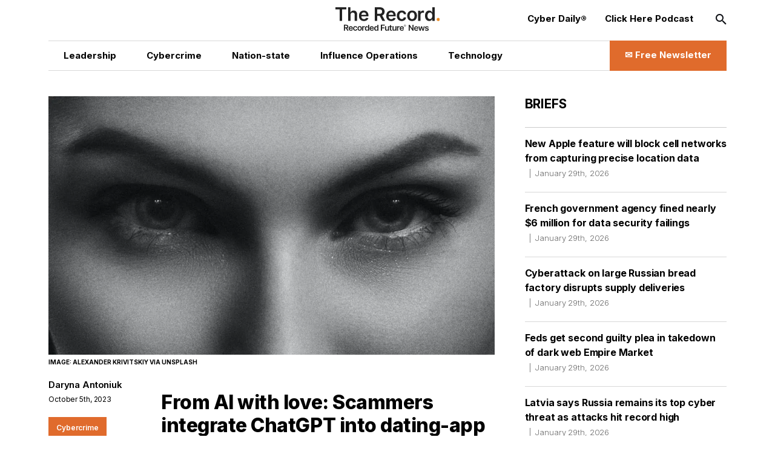

--- FILE ---
content_type: text/html; charset=utf-8
request_url: https://therecord.media/lovegpt-romance-scam-tool-uses-chatgpt?ref=news.risky.biz
body_size: 14162
content:
<!DOCTYPE html><html lang="en"><head><meta charSet="utf-8"/><meta name="viewport" content="width=device-width"/><title>From AI with love: Scammers integrate ChatGPT into dating-app tool | The Record from Recorded Future News</title><meta property="og:title" content="From AI with love: Scammers integrate ChatGPT into dating-app tool"/><meta property="og:type" content="website"/><meta property="og:description" content="Dubbed LoveGPT by researchers at Avast, the tool can get around dating apps&#x27; security measures, send likes, read replies from potential matches and create believable profiles."/><meta name="description" content="Dubbed LoveGPT by researchers at Avast, the tool can get around dating apps&#x27; security measures, send likes, read replies from potential matches and create believable profiles."/><meta property="og:image" content="https://cms.therecord.media/uploads/format_webp/alexander_krivitskiy_N_Is_Q_Jv2jyw0_unsplash_f1c10eb199.jpg"/><meta name="twitter:title" content="From AI with love: Scammers integrate ChatGPT into dating-app tool"/><meta name="twitter:image" content="https://cms.therecord.media/uploads/format_webp/alexander_krivitskiy_N_Is_Q_Jv2jyw0_unsplash_f1c10eb199.jpg"/><meta name="twitter:description" content="Dubbed LoveGPT by researchers at Avast, the tool can get around dating apps&#x27; security measures, send likes, read replies from potential matches and create believable profiles."/><meta name="twitter:card" content="summary_large_image"/><link rel="alternate" hrefLang="x-default" href="https://therecord.media/lovegpt-romance-scam-tool-uses-chatgpt"/><link rel="icon" href="/favicon.ico"/><link rel="icon" sizes="16x16 32x32 64x64" href="/favicon.ico"/><link rel="icon" type="image/png" sizes="196x196" href="/favicon-192.png"/><link rel="icon" type="image/png" sizes="32x32" href="/favicon-32.png"/><link rel="icon" type="image/png" sizes="16x16" href="/favicon-16.png"/><link rel="apple-touch-icon" sizes="180x180" href="/favicon-180.png"/><script type="5f89ef96d678c66bb09f11f3-text/javascript">(function(w,d,s,l,i){w[l]=w[l]||[];w[l].push({'gtm.start':
              new Date().getTime(),event:'gtm.js'});var f=d.getElementsByTagName(s)[0],
              j=d.createElement(s),dl=l!='dataLayer'?'&l='+l:'';j.async=true;j.src=
              'https://www.googletagmanager.com/gtm.js?id='+i+dl;f.parentNode.insertBefore(j,f);
              })(window,document,'script','dataLayer','GTM-PVJ5W86');</script><script type="5f89ef96d678c66bb09f11f3-text/javascript">var _paq = window._paq = window._paq || [];
        /* tracker methods like "setCustomDimension" should be called before "trackPageView" */
        _paq.push(["setDocumentTitle", document.domain + "/" + document.title]);
        _paq.push(["setCookieDomain", "*.therecord.media"]);
        _paq.push(['trackPageView']);
        _paq.push(['enableLinkTracking']);
        (function() {
            var u="https://recordedfuture.matomo.cloud/";
            _paq.push(['setTrackerUrl', u+'matomo.php']);
            _paq.push(['setSiteId', '2']);
            var d=document, g=d.createElement('script'), s=d.getElementsByTagName('script')[0];
            g.type='text/javascript'; g.async=true; g.src='//cdn.matomo.cloud/recordedfuture.matomo.cloud/matomo.js'; s.parentNode.insertBefore(g,s);
        })();</script><script type="5f89ef96d678c66bb09f11f3-text/javascript">var _mtm = window._mtm = window._mtm || [];
        _mtm.push({'mtm.startTime': (new Date().getTime()), 'event': 'mtm.Start'});
        var d=document, g=d.createElement('script'), s=d.getElementsByTagName('script')[0];
        g.type='text/javascript'; g.async=true; g.src='https://cdn.matomo.cloud/recordedfuture.matomo.cloud/container_41sBJe2I.js'; s.parentNode.insertBefore(g,s);</script><link rel="preload" href="https://cms.therecord.media/uploads/The_Record_Centered_9b27d79125.svg" as="image" fetchpriority="high"/><link rel="preload" href="https://cms.therecord.media/uploads/format_webp/large_alexander_krivitskiy_N_Is_Q_Jv2jyw0_unsplash_f1c10eb199.jpg" as="image" fetchpriority="high"/><link rel="preload" href="https://cms.therecord.media/uploads/format_webp/2025_0514_Record_Ads_300x1050_1_0f2f11757e.png" as="image" fetchpriority="high"/><link rel="preload" href="https://cms.therecord.media/uploads/format_webp/2025_0514_Record_Ads_970x250_1_d144dbf901.png" as="image" fetchpriority="high"/><meta name="next-head-count" content="24"/><script type="application/ld+json">{"@context":"https://schema.org","@type":"Organization","name":"The Record","url":"https://therecord.media","logo":"https://cms.therecord.media/uploads/The_Record_Centered_9b27d79125.svg","sameAs":["https://x.com/TheRecord_Media","https://www.linkedin.com/company/the-record-by-recorded-future/","https://www.instagram.com/therecord_media/","https://mastodon.social/@therecord_media","https://bsky.app/profile/therecordmedia.bsky.social"]}</script><link rel="preload" href="/_next/static/media/e4af272ccee01ff0-s.p.woff2" as="font" type="font/woff2" crossorigin="anonymous" data-next-font="size-adjust"/><link rel="preload" href="/_next/static/css/111b31990a538b08.css" as="style"/><link rel="stylesheet" href="/_next/static/css/111b31990a538b08.css" data-n-g=""/><link rel="preload" href="/_next/static/css/ef46db3751d8e999.css" as="style"/><link rel="stylesheet" href="/_next/static/css/ef46db3751d8e999.css" data-n-p=""/><noscript data-n-css=""></noscript><script defer="" nomodule="" src="/_next/static/chunks/polyfills-42372ed130431b0a.js" type="5f89ef96d678c66bb09f11f3-text/javascript"></script><script src="/_next/static/chunks/webpack-6ef43a8d4a395f49.js" defer="" type="5f89ef96d678c66bb09f11f3-text/javascript"></script><script src="/_next/static/chunks/framework-64ad27b21261a9ce.js" defer="" type="5f89ef96d678c66bb09f11f3-text/javascript"></script><script src="/_next/static/chunks/main-be7cba59a887cc81.js" defer="" type="5f89ef96d678c66bb09f11f3-text/javascript"></script><script src="/_next/static/chunks/pages/_app-22497c4ea49eeae5.js" defer="" type="5f89ef96d678c66bb09f11f3-text/javascript"></script><script src="/_next/static/chunks/61-d5fc4e6ac9a5e0d2.js" defer="" type="5f89ef96d678c66bb09f11f3-text/javascript"></script><script src="/_next/static/chunks/432-a989985b2b7ae427.js" defer="" type="5f89ef96d678c66bb09f11f3-text/javascript"></script><script src="/_next/static/chunks/pages/%5B%5B...slug%5D%5D-c2fc749abcb5ab61.js" defer="" type="5f89ef96d678c66bb09f11f3-text/javascript"></script><script src="/_next/static/eKp-uUyWzEjmz8_kjkw5N/_buildManifest.js" defer="" type="5f89ef96d678c66bb09f11f3-text/javascript"></script><script src="/_next/static/eKp-uUyWzEjmz8_kjkw5N/_ssgManifest.js" defer="" type="5f89ef96d678c66bb09f11f3-text/javascript"></script></head><body><div id="__next"><div class=""><main class="__variable_e8ce0c font-sans"><section class="flex flex-col min-h-screen"><noscript><p><img alt="" src="https://recordedfuture.matomo.cloud/matomo.php?idsite=2&amp;rec=1" style="border:0"/></p></noscript><noscript><iframe height="0" src="https://www.googletagmanager.com/ns.html?id=GTM-PVJ5W86" style="display:none;visibility:hidden" title="Google Tag Manager" width="0"></iframe></noscript><header class="header z-30 bg-white"><div class="mx-auto px-5 md:px-8 lg:px-12 xl:px-20 2xl:px-40 max-w-layout w-full"><div class="flex flex-wrap items-center z-100"><div class="header__logo"><a href="/"><img alt="Cyber Security News  | The Record" fetchpriority="high" decoding="async" data-nimg="fill" style="position:absolute;height:100%;width:100%;left:0;top:0;right:0;bottom:0;object-fit:contain;color:transparent" src="https://cms.therecord.media/uploads/The_Record_Centered_9b27d79125.svg"/></a></div><button class="header__nav-btn lg:hidden" id="nav-btn-mobile" role="button" aria-label="Toggle navigation menu"><span class="text-orange text-lg icon-menu"></span></button><div class="header__menu "><ul class="header__nav header__nav--primary"><li class="hover:text-[#E06B2C] transition delay-150 duration-300 ease-in-out"><a href="/news/leadership"><span class="wysiwyg-parsed-content"><p>Leadership</p></span></a></li><li class="hover:text-[#E06B2C] transition delay-150 duration-300 ease-in-out"><a href="/news/cybercrime"><span class="wysiwyg-parsed-content"><p>Cybercrime</p></span></a></li><li class="hover:text-[#E06B2C] transition delay-150 duration-300 ease-in-out"><a href="/news/nation-state"><span class="wysiwyg-parsed-content"><p>Nation-state</p></span></a></li><li class="hover:text-[#E06B2C] transition delay-150 duration-300 ease-in-out"><a href="/news/influence-operations"><span class="wysiwyg-parsed-content"><p class="paragraph"> Influence Operations </p></span></a></li><li class="hover:text-[#E06B2C] transition delay-150 duration-300 ease-in-out"><a href="/news/technology"><span class="wysiwyg-parsed-content"><p>Technology</p></span></a></li></ul><ul class="header__nav header__nav--secondary"><li><a href="https://therecord.media/subscribe"><span class="wysiwyg-parsed-content"><p>Cyber Daily®</p></span></a></li><li><a href="/podcast"><span class="wysiwyg-parsed-content"><p>Click Here Podcast</p></span></a></li></ul><div class="header__search lg:hidden"><div class="search-bar search-bar--header"><form><span class="text-black text-sm icon-search"></span><input name="s" placeholder="Search…" type="text" value=""/><button type="submit">Go</button></form></div></div><div class="lg:hidden header__newsletter"><button class="flex items-center"><svg class="inline-block mr-[5px]" width="27px" height="27px" viewBox="0 0 24 24" fill="none" xmlns="http://www.w3.org/2000/svg"><path fill-rule="evenodd" clip-rule="evenodd" d="M3.75 5.25L3 6V18L3.75 18.75H20.25L21 18V6L20.25 5.25H3.75ZM4.5 7.6955V17.25H19.5V7.69525L11.9999 14.5136L4.5 7.6955ZM18.3099 6.75H5.68986L11.9999 12.4864L18.3099 6.75Z" fill="#000000"></path></svg>Subscribe to The Record</button></div><button class="hidden lg:block header__search-btn " id="search-btn" role="button" aria-label="Open search input"><span class="text-black text-md icon-search"></span></button><a class="header__cta hidden lg:block !leading-[140%] hover:bg-black hover:border-black transition delay-150 duration-200 ease-in-out" href="/subscribe"><span class="text-[16px] font-bold flex items-center justify-center"><span class="wysiwyg-parsed-content"><p>✉️ Free Newsletter</p></span></span></a></div></div></div></header><div class="lg:flex flex-auto lg:justify-between mx-auto px-5 md:px-8 lg:px-12 xl:px-20 2xl:px-40 max-w-layout w-full"><main class="sidebar-page-main"><script type="application/ld+json">{"@context":"https://schema.org","@type":"Article","headline":"From AI with love: Scammers integrate ChatGPT into dating-app tool","author":{"@type":"Person","name":"Daryna Antoniuk"},"publisher":{"@type":"Organization","name":"The Record","logo":{"@type":"ImageObject","url":"https://cms.therecord.media/uploads/The_Record_Centered_9b27d79125.svg"}},"datePublished":"2023-10-05T20:04:22.700Z","dateModified":"2023-10-05T20:04:29.723Z","mainEntityOfPage":{"@type":"WebPage","@id":"https://therecord.media/lovegpt-romance-scam-tool-uses-chatgpt"},"image":"https://cms.therecord.media/uploads/alexander_krivitskiy_N_Is_Q_Jv2jyw0_unsplash_f1c10eb199.jpg"}</script><article class="article"><figure class="article__figure"><div class="article__img"><img alt="romance scam" fetchpriority="high" width="1085" height="630" decoding="async" data-nimg="1" style="color:transparent;object-fit:cover;object-position:center" src="https://cms.therecord.media/uploads/format_webp/large_alexander_krivitskiy_N_Is_Q_Jv2jyw0_unsplash_f1c10eb199.jpg"/></div><figcaption class="article__img-caption">Image: Alexander Krivitskiy via Unsplash</figcaption></figure><div class="article__main flex flex-wrap justify-between"><aside class="article__sidebar flex flex-wrap flex-col"><div><a class="article__editor" href="/author/daryna-antoniuk">Daryna Antoniuk<br/></a><span class="article__date padding-0 border-none border-l-0">October 5th, 2023</span></div></aside><div class="article__content"><h1>From AI with love: Scammers integrate ChatGPT into dating-app tool</h1><span class="wysiwyg-parsed-content"><p>A romance scam is using ChatGPT to create fake dating profiles and chat with people on Tinder, Bumble and over a dozen other dating apps, according to recent research.</p>
<p>The tool, dubbed LoveGPT by <a href="https://blog.avast.com/your-next-online-dating-match-might-actually-be-chatgpt" target="_blank" rel="noopener noreferrer">researchers at Avast</a>, can get around the dating apps&#x27; security measures, send likes, read replies from potential matches, and create believable profiles — from &quot;a passionate poet on Bumble to a travel enthusiast on Zoosk.&quot;</p>
<p>LoveGPT, which combines OpenAI’s ChatGPT with existing technology, is just one example of how generative artificial intelligence is used in scams. Cybercriminals also have <a href="https://therecord.media/ai-tool-generates-bec-fraud" target="_blank" rel="noopener noreferrer">made AI models</a> for creating fraudulent emails.</p>
<p>According to Avast&#x27;s research, versions of LoveGPT have been around more than a decade, but attackers only integrated ChatGPT a few months ago, around March 2023. The researchers say the tool appears to be linked to a Vietnam-based threat actor.</p>
<p>The main goal is to create fake profiles on several dating platforms, including Badoo, Bumble, Craigslist and Tinder, while scraping data from interactions with the platforms’ users, including their profile pictures, profile texts and dates of communication.</p>
<p>Tool operators store all collected data in three large databases. They most likely use the stolen information to create further fake accounts, according to Avast.</p>
<p>While setting up a fake profile on the platform, the tool tries to automate everything, like getting past CAPTCHA, verifying phone numbers and crafting fake email addresses, usernames, and passwords. If any of these automated steps fail, the tool has a built-in web browser that lets the operator handle them manually, Avast said.</p>
<p>The tool operators use ChatGPT to write new profile descriptions and other prompts for engaging with users on dating platforms.</p>
<p>The tool can check the dating platform&#x27;s inbox, respond to messages, ask for a phone number, write a first contact message, and have templated conversations.</p>
<p>To hide its malicious activity from dating apps, LoveGPT uses many anonymization tools, including AdsPower, FraudFox and Kameleo.</p>
<p>During its research, Avast found other tools with similar capabilities, possibly created by the same person who made LoveGPT. This shows that automation is becoming more common in this area, the researchers said.</p>
<p>“ChatGPT can be useful in streamlining the interactions to harvest further data from the victims than they would share otherwise.”</p></span><div class="social-share-icons"><ul><li><a target="_blank" rel="noreferrer" href="https://twitter.com/intent/tweet?text=From AI with love: Scammers integrate ChatGPT into dating-app tool%20%20@TheRecord_Media"><span class="text-white text-lg icon-twitter"></span></a></li><li><a target="_blank" rel="noreferrer" href="https://www.linkedin.com/shareArticle?mini=true&amp;url=&amp;title=From AI with love: Scammers integrate ChatGPT into dating-app tool"><span class="text-white text-lg icon-linkedin"></span></a></li><li><a data-href="" target="_blank" rel="noreferrer" href="https://www.facebook.com/sharer/sharer.php?u=&amp;amp;src=sdkpreparse"><span class="text-white text-lg icon-facebook"></span></a></li><li><a target="_blank" rel="noreferrer" href="https://www.reddit.com/submit?url="><span class="text-white text-lg icon-reddit"></span></a></li><li><a target="_blank" rel="noreferrer" href="https://news.ycombinator.com/submitlink?u=&amp;t=From AI with love: Scammers integrate ChatGPT into dating-app tool"><span class="text-white text-lg icon-hackernews"></span></a></li><li><a target="_blank" rel="noreferrer" href="https://bsky.app/intent/compose?text=From AI with love: Scammers integrate ChatGPT into dating-app tool "><span class="text-white text-lg icon-bluesky"></span></a></li></ul></div><div class="article__categories"><ul><li><a href="/news/cybercrime">Cybercrime</a></li><li><a href="/">News Briefs</a></li></ul></div><div class="article__adunit"><div class="mb-4">Get more insights with the <div>Recorded Future</div><div>Intelligence Cloud.</div></div><a class="underline" target="_blank" rel="noopener noreferrer" href="https://www.recordedfuture.com/platform?mtm_campaign=ad-unit-record">Learn more.</a></div><div class="mb-[20px] hidden xl:block"><div class="relative"><a href="https://www.recordedfuture.com/?utm_source=therecord&amp;utm_medium=ad" target="_blank" rel="noopener"><figure><img alt="Recorded Future" fetchpriority="high" width="1000" height="500" decoding="async" data-nimg="1" style="color:transparent" src="https://cms.therecord.media/uploads/format_webp/2025_0514_Record_Ads_300x1050_1_0f2f11757e.png"/></figure></a></div></div><div class="space-y-3 my-[40px]"><div class="relative"><a href="https://www.recordedfuture.com/?utm_source=therecord&amp;utm_medium=ad" target="_blank" rel="noopener"><figure><img alt="Recorded Future" fetchpriority="high" width="1000" height="500" decoding="async" data-nimg="1" style="color:transparent" src="https://cms.therecord.media/uploads/format_webp/2025_0514_Record_Ads_970x250_1_d144dbf901.png"/></figure></a></div></div><div class="article__tags"><span class="article__tags__title">Tags</span><ul><li><a href="/tag/romance-scams">romance scams</a></li><li><a href="/tag/chatgpt">ChatGPT</a></li><li><a href="/tag/artificial-intelligence">artificial intelligence (AI)</a></li></ul></div><div class="article__pagination mb-[5px]"><div class="article__controls lg:mb-2 justify-center space-x-5"></div><div class="article__posts"><div class="article__post mb-[20px] md:mb-0"><span>No previous article</span></div><div class="article__post"><span>No new articles</span></div></div></div><div class="group flex flex-wrap items-center space-y-2 p-5 md:space-x-6"><div class="relative mx-auto flex-none h-[170px] w-[170px]"><a href="/author/daryna-antoniuk"><img alt="Daryna Antoniuk" fetchpriority="auto" loading="lazy" width="384" height="384" decoding="async" data-nimg="1" class="rounded-full" style="color:transparent;object-fit:cover;height:100%" src="https://cms.therecord.media/uploads/format_webp/d887de47708acda42945a172d61c0ca2_38f4568326.png"/></a></div><div class="w-full md:flex-1"><figcaption class="space-y-3 text-center md:text-left"><a href="/author/daryna-antoniuk"><p class="page-heading-seven text-black">Daryna Antoniuk</p></a><div class="editor__bio"><span class="wysiwyg-parsed-content"><p>is a reporter for Recorded Future News based in Ukraine. She writes about cybersecurity startups, cyberattacks in Eastern Europe and the state of the cyberwar between Ukraine and Russia. She previously was a tech reporter for Forbes Ukraine. Her work has also been published at Sifted, The Kyiv Independent and The Kyiv Post.</p></span></div><div class="flex items-start"></div></figcaption></div></div></div></div></article></main><aside class="sidebar-page-aside"><div class="briefs__sidebar"><h2>Briefs</h2><ul class="briefs__list"><li class="hover:text-[#E06B2C] transition delay-150 duration-300 ease-in-out"><a href="/new-apple-feature-block-location-data-cell-networks">New Apple feature will block cell networks from capturing precise location data<span>January 29th, 2026</span></a></li><li class="hover:text-[#E06B2C] transition delay-150 duration-300 ease-in-out"><a href="/france-travail-fined-cnil">French government agency fined nearly $6 million for data security failings<span>January 29th, 2026</span></a></li><li class="hover:text-[#E06B2C] transition delay-150 duration-300 ease-in-out"><a href="/cyberattack-russian-bread-factory-supply-disruptions">Cyberattack on large Russian bread factory disrupts supply deliveries<span>January 29th, 2026</span></a></li><li class="hover:text-[#E06B2C] transition delay-150 duration-300 ease-in-out"><a href="/feds-second-guilty-plea">Feds get second guilty plea in takedown of dark web Empire Market<span>January 29th, 2026</span></a></li><li class="hover:text-[#E06B2C] transition delay-150 duration-300 ease-in-out"><a href="/latvia-says-russia-remains-top-cyber-threat-record-attacks">Latvia says Russia remains its top cyber threat as attacks hit record high<span>January 29th, 2026</span></a></li><li class="hover:text-[#E06B2C] transition delay-150 duration-300 ease-in-out"><a href="/teen-swatting-doxxing-suspects-arrested-hungary-romania">Teen swatting suspects arrested in Hungary and Romania<span>January 28th, 2026</span></a></li><li class="hover:text-[#E06B2C] transition delay-150 duration-300 ease-in-out"><a href="/poland-electrical-grid-cyberattack-30-facilities-affected">Cyberattack on Poland’s power grid hit around 30 facilities, new report says<span>January 28th, 2026</span></a></li><li class="hover:text-[#E06B2C] transition delay-150 duration-300 ease-in-out"><a href="/whatsapp-spyware-anti-lockdown">WhatsApp unveils anti-spyware ‘lockdown’ feature<span>January 27th, 2026</span></a></li><li class="hover:text-[#E06B2C] transition delay-150 duration-300 ease-in-out"><a href="/nike-probes-alleged-cyber-incident">Nike probes potential cyber incident after hackers claim data leak<span>January 27th, 2026</span></a></li></ul></div><section class="my-10 lg:my-12 first-of-type:mt-0"><div class="mb-8"><a href="https://www.recordedfuture.com/research/purplebravos-targeting-it-software-supply-chain" target="_blank" rel="noreferrer"><h2 class="featured-article-sidebar-block__title">PurpleBravo’s Targeting of the IT Software Supply Chain</h2><figure><div class="featured-article-sidebar-block__image"><img alt="PurpleBravo’s Targeting of the IT Software Supply Chain" loading="lazy" decoding="async" data-nimg="fill" style="position:absolute;height:100%;width:100%;left:0;top:0;right:0;bottom:0;object-fit:cover;color:transparent" src="https://www.recordedfuture.com/research/media_1bf59fb2748dede14af5b52ad8cb001808918b07e.gif?width=1200&amp;format=pjpg&amp;optimize=medium"/></div></figure></a></div><div class="mb-8"><a href="https://www.recordedfuture.com/research/gru-linked-bluedelta-evolves-credential-harvesting" target="_blank" rel="noreferrer"><h2 class="featured-article-sidebar-block__title">GRU-Linked BlueDelta Evolves Credential Harvesting</h2><figure><div class="featured-article-sidebar-block__image"><img alt="GRU-Linked BlueDelta Evolves Credential Harvesting" loading="lazy" decoding="async" data-nimg="fill" style="position:absolute;height:100%;width:100%;left:0;top:0;right:0;bottom:0;object-fit:cover;color:transparent" src="https://www.recordedfuture.com/research/media_13adafe204e74a6a3976247e1c12b0466f536b86e.gif?width=1200&amp;format=pjpg&amp;optimize=medium"/></div></figure></a></div><div class="mb-8"><a href="https://www.recordedfuture.com/research/bluedeltas-persistent-campaign-against-ukrnet" target="_blank" rel="noreferrer"><h2 class="featured-article-sidebar-block__title">BlueDelta’s Persistent Campaign Against UKR.NET</h2><figure><div class="featured-article-sidebar-block__image"><img alt="BlueDelta’s Persistent Campaign Against UKR.NET" loading="lazy" decoding="async" data-nimg="fill" style="position:absolute;height:100%;width:100%;left:0;top:0;right:0;bottom:0;object-fit:cover;color:transparent" src="https://www.recordedfuture.com/research/media_11203fd322f018c8d0b5f9b3c85f34cb897128ad0.gif?width=1200&amp;format=pjpg&amp;optimize=medium"/></div></figure></a></div><div class="mb-8"><a href="https://www.recordedfuture.com/research/palestine-action-operations-and-global-network" target="_blank" rel="noreferrer"><h2 class="featured-article-sidebar-block__title">Palestine Action: Operations and Global Network</h2><figure><div class="featured-article-sidebar-block__image"><img alt="Palestine Action: Operations and Global Network" loading="lazy" decoding="async" data-nimg="fill" style="position:absolute;height:100%;width:100%;left:0;top:0;right:0;bottom:0;object-fit:cover;color:transparent" src="https://www.recordedfuture.com/research/media_15526186964d3548d60e4a73cf876721d522ad671.gif?width=1200&amp;format=pjpg&amp;optimize=medium"/></div></figure></a></div><div class="mb-8"><a href="https://www.recordedfuture.com/research/implications-of-russia-india-china-trilateral-cooperation" target="_blank" rel="noreferrer"><h2 class="featured-article-sidebar-block__title">Implications of Russia-India-China Trilateral Cooperation</h2><figure><div class="featured-article-sidebar-block__image"><img alt="Implications of Russia-India-China Trilateral Cooperation" loading="lazy" decoding="async" data-nimg="fill" style="position:absolute;height:100%;width:100%;left:0;top:0;right:0;bottom:0;object-fit:cover;color:transparent" src="https://www.recordedfuture.com/research/media_1cac80654eeccc9254abd0ff29dc936da6d1b0a7f.gif?width=1200&amp;format=pjpg&amp;optimize=medium"/></div></figure></a></div></section></aside></div><div class="mx-auto px-5 md:px-8 lg:px-12 xl:px-20 2xl:px-40 max-w-layout w-full"><footer class="footer"><div class="flex flex-wrap items-center justify-between"><div class="footer__column-left"><div class="footer__logo"><a href="/"><img alt="The Record from Recorded Future News" fetchpriority="auto" loading="lazy" width="171" height="39" decoding="async" data-nimg="1" style="color:transparent" src="https://cms.therecord.media/uploads/The_Record_Centered_9b27d79125.svg"/></a></div><div class="footer__socials"><ul><li><a aria-label="Twitter social link" target="_blank" rel="noopener noreferrer" href="https://twitter.com/TheRecord_Media"><span class="text-black text-sm icon-twitter"></span></a></li><li><a aria-label="LinkedIn social link" target="_blank" rel="noopener noreferrer" href="https://www.linkedin.com/company/the-record-by-recorded-future"><span class="text-black text-sm icon-linkedin"></span></a></li><li><a aria-label="Instagram social link" target="_blank" rel="noopener noreferrer" href="https://www.instagram.com/therecord_media/"><span class="text-black text-sm icon-instagram"></span></a></li><li><a aria-label="Mastodon social link" target="_self" rel="noopener noreferrer" href="https://mastodon.social/@therecord_media"><span class="text-black text-sm icon-mastodon"></span></a></li><li><a aria-label="Bluesky social link" target="_blank" rel="noopener noreferrer" href="https://bsky.app/profile/therecordmedia.bsky.social"><span class="text-black text-sm icon-bluesky"></span></a></li><li><a aria-label="RSS Feed link" target="_blank" rel="noopener noreferrer" href="https://therecord.media/feed/"><span class="text-black text-sm icon-rss"></span></a></li></ul></div></div><div class="footer__column-right"><div class="footer__menu"><ul><li><a href="https://www.recordedfuture.com/privacy-policy"><span class="wysiwyg-parsed-content"><p>Privacy</p></span></a></li><li><a href="/about"><span class="wysiwyg-parsed-content"><p>About</p></span></a></li><li><a href="/contact"><span class="wysiwyg-parsed-content"><p>Contact Us</p></span></a></li></ul></div></div><div class="footer__column-middle"><div class="footer__copyright"><span class="wysiwyg-parsed-content"><p>© Copyright 2026 | The Record from Recorded Future News</p></span></div></div></div></footer></div></section></main></div></div><script id="__NEXT_DATA__" type="application/json">{"props":{"pageProps":{"analyticData":{"data":{"id":1,"attributes":{"facebookPixelCodeToken":"781647205981775","googleTagManagerToken":"GTM-PVJ5W86","createdAt":"2022-11-24T10:22:59.243Z","updatedAt":"2023-03-14T15:49:13.743Z","publishedAt":"2022-11-24T10:22:59.986Z"}},"meta":{}},"header":{"data":{"id":1,"attributes":{"createdAt":"2022-03-30T16:06:58.729Z","updatedAt":"2025-08-01T14:12:04.216Z","publishedAt":"2022-03-30T16:07:01.120Z","locale":"en","primaryCta":{"id":27,"target":"_self","externalUrl":"","label":"✉️ Free Newsletter","page":{"data":{"id":5,"attributes":{"title":"Subscribe to Cyber Daily®","slug":"/subscribe","createdAt":"2022-03-31T13:45:06.824Z","updatedAt":"2024-05-02T16:28:44.627Z","publishedAt":"2022-03-31T13:45:08.513Z","locale":"en","showTitle":true,"customArticleSidebar":null}}}},"ctas":[{"id":154,"target":"_blank","externalUrl":"https://therecord.media/subscribe","label":"Cyber Daily®","page":{"data":null}},{"id":3,"target":"_self","externalUrl":null,"label":"Click Here Podcast","page":{"data":{"id":8769,"attributes":{"title":"Click Here Podcasts","slug":"/podcast","createdAt":"2024-02-22T15:33:00.084Z","updatedAt":"2026-01-14T16:49:27.282Z","publishedAt":"2024-02-22T15:33:03.995Z","locale":"en","showTitle":false,"customArticleSidebar":null}}}}],"logo":{"id":16,"alt":"Cyber Security News  | The Record","caption":null,"tablet":{"data":null},"mobile":{"data":null},"desktop":{"data":{"id":4355,"attributes":{"name":"The Record-Centered.svg","alternativeText":"The Record-Centered.svg","caption":"The Record-Centered.svg","width":null,"height":null,"formats":null,"hash":"The_Record_Centered_9b27d79125","ext":".svg","mime":"image/svg+xml","size":7.26,"url":"/uploads/The_Record_Centered_9b27d79125.svg","previewUrl":null,"provider":"local","provider_metadata":null,"createdAt":"2023-01-12T17:06:51.335Z","updatedAt":"2024-04-15T13:35:29.457Z"}}}},"logoLink":{"id":10,"target":"_self","externalUrl":null,"label":"Go to homepage","page":{"data":{"id":4,"attributes":{"title":"Home","slug":"/","createdAt":"2022-03-31T13:42:22.553Z","updatedAt":"2026-01-29T18:08:15.156Z","publishedAt":"2022-03-31T13:42:26.218Z","locale":"en","showTitle":true,"customArticleSidebar":null}}}},"categories":[{"id":6,"target":"_self","externalUrl":"","label":"Leadership","page":{"data":{"id":30,"attributes":{"title":"Leadership News","slug":"/news/leadership","createdAt":"2022-07-18T10:45:47.247Z","updatedAt":"2025-02-07T19:04:54.815Z","publishedAt":"2022-07-18T10:46:18.049Z","locale":"en","showTitle":false,"customArticleSidebar":null}}}},{"id":4,"target":"_self","externalUrl":null,"label":"Cybercrime","page":{"data":{"id":33,"attributes":{"title":"Cybercrime News","slug":"/news/cybercrime","createdAt":"2022-10-04T13:41:45.475Z","updatedAt":"2025-02-07T19:03:47.119Z","publishedAt":"2022-10-04T13:42:16.623Z","locale":"en","showTitle":false,"customArticleSidebar":true}}}},{"id":5,"target":"_self","externalUrl":null,"label":"Nation-state","page":{"data":{"id":34,"attributes":{"title":"Nation-State News","slug":"/news/nation-state","createdAt":"2022-10-04T13:42:39.663Z","updatedAt":"2025-02-07T19:05:31.804Z","publishedAt":"2022-10-04T13:42:43.179Z","locale":"en","showTitle":false,"customArticleSidebar":null}}}},{"id":7,"target":"_self","externalUrl":null,"label":"{\"time\":1754057522275,\"blocks\":[{\"id\":\"P_zAAK-U-r\",\"type\":\"paragraph\",\"data\":{\"text\":\"Influence Operations\"}}],\"version\":\"2.29.0\"}","page":{"data":{"id":8308,"attributes":{"title":"Influence Operations News","slug":"/news/influence-operations","createdAt":"2023-11-30T18:05:06.228Z","updatedAt":"2025-08-01T13:15:10.186Z","publishedAt":"2023-11-30T18:15:26.552Z","locale":"en","showTitle":false,"customArticleSidebar":null}}}},{"id":8,"target":"_self","externalUrl":null,"label":"Technology","page":{"data":{"id":36,"attributes":{"title":"Technology News","slug":"/news/technology","createdAt":"2022-10-04T13:43:48.898Z","updatedAt":"2025-02-07T19:07:25.938Z","publishedAt":"2022-10-04T13:43:50.140Z","locale":"en","showTitle":false,"customArticleSidebar":null}}}}]}},"meta":{}},"footer":{"data":{"id":1,"attributes":{"legalText":"© Copyright 2026 | The Record from Recorded Future News","createdAt":"2022-03-30T16:08:52.148Z","updatedAt":"2026-01-14T16:42:34.765Z","publishedAt":"2022-03-30T16:08:54.448Z","locale":"en","ctas":[{"id":16,"target":"_self","externalUrl":"https://www.recordedfuture.com/privacy-policy","label":"Privacy","page":{"data":null}},{"id":189,"target":"_self","externalUrl":null,"label":"About","page":{"data":{"id":1,"attributes":{"title":"About Us","slug":"/about","createdAt":"2022-03-28T10:14:39.247Z","updatedAt":"2024-01-03T14:49:08.232Z","publishedAt":"2022-11-24T10:26:17.561Z","locale":"en","showTitle":true,"customArticleSidebar":null}}}},{"id":190,"target":"_self","externalUrl":null,"label":"Contact Us","page":{"data":{"id":3,"attributes":{"title":"Contact Us","slug":"/contact","createdAt":"2022-03-31T13:40:52.362Z","updatedAt":"2024-05-10T13:32:27.715Z","publishedAt":"2022-03-31T13:40:54.206Z","locale":"en","showTitle":true,"customArticleSidebar":null}}}}],"logo":{"id":17,"alt":"The Record from Recorded Future News","caption":null,"tablet":{"data":null},"mobile":{"data":null},"desktop":{"data":{"id":4355,"attributes":{"name":"The Record-Centered.svg","alternativeText":"The Record-Centered.svg","caption":"The Record-Centered.svg","width":null,"height":null,"formats":null,"hash":"The_Record_Centered_9b27d79125","ext":".svg","mime":"image/svg+xml","size":7.26,"url":"/uploads/The_Record_Centered_9b27d79125.svg","previewUrl":null,"provider":"local","provider_metadata":null,"createdAt":"2023-01-12T17:06:51.335Z","updatedAt":"2024-04-15T13:35:29.457Z"}}}},"socialMediaLinks":{"id":1,"blueskyLink":{"id":397,"target":"_blank","externalUrl":"https://bsky.app/profile/therecordmedia.bsky.social","label":"{\"time\":1732006179141,\"blocks\":[{\"id\":\"5xOnvzlFkL\",\"type\":\"paragraph\",\"data\":{\"text\":\"Bluesky\"}}],\"version\":\"2.29.0\"}"},"mastodonLink":{"id":333,"target":"_self","externalUrl":"https://mastodon.social/@therecord_media","label":"{\"time\":1713433528668,\"blocks\":[{\"id\":\"9lGq_NEt1X\",\"type\":\"paragraph\",\"data\":{\"text\":\"Mastodon\"}}],\"version\":\"2.29.0\"}"},"twitterLink":{"id":13,"target":"_blank","externalUrl":"https://twitter.com/TheRecord_Media","label":"Twitter"},"rssLink":{"id":12,"target":"_blank","externalUrl":"https://therecord.media/feed/","label":"RSS feed"},"instagramLink":{"id":11,"target":"_blank","externalUrl":"https://www.instagram.com/therecord_media/","label":"Instagram"},"linkedInLink":{"id":14,"target":"_blank","externalUrl":"https://www.linkedin.com/company/the-record-by-recorded-future","label":"LinkedIn"}}}},"meta":{}},"page":{"data":[{"id":7970,"attributes":{"title":"From AI with love: Scammers integrate ChatGPT into dating-app tool","slug":"/lovegpt-romance-scam-tool-uses-chatgpt","createdAt":"2023-10-05T20:05:44.005Z","updatedAt":"2023-10-05T20:05:56.093Z","publishedAt":"2023-10-05T20:05:56.076Z","locale":"en","showTitle":false,"customArticleSidebar":null,"article":{"data":{"id":3656,"attributes":{"title":"From AI with love: Scammers integrate ChatGPT into dating-app tool","date":"2023-10-05T08:01:00.000Z","body":"A romance scam is using ChatGPT to create fake dating profiles and chat with people on Tinder, Bumble and over a dozen other dating apps, according to recent research.\n\nThe tool, dubbed LoveGPT by [researchers at Avast](https://blog.avast.com/your-next-online-dating-match-might-actually-be-chatgpt), can get around the dating apps' security measures, send likes, read replies from potential matches, and create believable profiles — from \"a passionate poet on Bumble to a travel enthusiast on Zoosk.\"\n\nLoveGPT, which combines OpenAI’s ChatGPT with existing technology, is just one example of how generative artificial intelligence is used in scams. Cybercriminals also have [made AI models](https://therecord.media/ai-tool-generates-bec-fraud) for creating fraudulent emails.\n\nAccording to Avast's research, versions of LoveGPT have been around more than a decade, but attackers only integrated ChatGPT a few months ago, around March 2023. The researchers say the tool appears to be linked to a Vietnam-based threat actor.\n\nThe main goal is to create fake profiles on several dating platforms, including Badoo, Bumble, Craigslist and Tinder, while scraping data from interactions with the platforms’ users, including their profile pictures, profile texts and dates of communication.\n\nTool operators store all collected data in three large databases. They most likely use the stolen information to create further fake accounts, according to Avast.\n\nWhile setting up a fake profile on the platform, the tool tries to automate everything, like getting past CAPTCHA, verifying phone numbers and crafting fake email addresses, usernames, and passwords. If any of these automated steps fail, the tool has a built-in web browser that lets the operator handle them manually, Avast said.\n\nThe tool operators use ChatGPT to write new profile descriptions and other prompts for engaging with users on dating platforms. \n\nThe tool can check the dating platform's inbox, respond to messages, ask for a phone number, write a first contact message, and have templated conversations.\n\nTo hide its malicious activity from dating apps, LoveGPT uses many anonymization tools, including AdsPower, FraudFox and Kameleo.\n\nDuring its research, Avast found other tools with similar capabilities, possibly created by the same person who made LoveGPT. This shows that automation is becoming more common in this area, the researchers said.\n\n“ChatGPT can be useful in streamlining the interactions to harvest further data from the victims than they would share otherwise.”","isBrief":true,"createdAt":"2023-10-05T20:02:55.266Z","updatedAt":"2023-10-05T20:04:29.723Z","publishedAt":"2023-10-05T20:04:22.700Z","showFrom":null,"listingShowFrom":null,"tags":{"data":[{"id":2649,"attributes":{"name":"romance scams","createdAt":"2023-05-23T13:29:12.077Z","updatedAt":"2023-05-23T13:29:13.812Z","publishedAt":"2023-05-23T13:29:13.809Z","page":{"data":{"id":5707,"attributes":{"title":"romance scams","slug":"/tag/romance-scams","createdAt":"2023-05-23T13:29:35.491Z","updatedAt":"2023-05-23T13:29:37.147Z","publishedAt":"2023-05-23T13:29:37.133Z","locale":"en","showTitle":false,"customArticleSidebar":null}}}}},{"id":676,"attributes":{"name":"ChatGPT","createdAt":"2023-04-06T15:05:28.971Z","updatedAt":"2023-04-06T15:05:29.798Z","publishedAt":"2023-04-06T15:05:29.797Z","page":{"data":{"id":3584,"attributes":{"title":"ChatGPT","slug":"/tag/chatgpt","createdAt":"2023-04-06T15:05:55.007Z","updatedAt":"2023-04-06T15:05:56.276Z","publishedAt":"2023-04-06T15:05:56.270Z","locale":"en","showTitle":false,"customArticleSidebar":null}}}}},{"id":297,"attributes":{"name":"artificial intelligence (AI)","createdAt":"2023-03-23T13:52:29.086Z","updatedAt":"2023-03-23T13:52:30.648Z","publishedAt":"2023-03-23T13:52:30.647Z","page":{"data":{"id":2958,"attributes":{"title":"Artificial Intelligence","slug":"/tag/artificial-intelligence","createdAt":"2023-03-29T12:37:40.217Z","updatedAt":"2023-03-29T12:37:42.157Z","publishedAt":"2023-03-29T12:37:42.149Z","locale":"en","showTitle":false,"customArticleSidebar":null}}}}}]},"page":{"data":{"id":7970,"attributes":{"title":"From AI with love: Scammers integrate ChatGPT into dating-app tool","slug":"/lovegpt-romance-scam-tool-uses-chatgpt","createdAt":"2023-10-05T20:05:44.005Z","updatedAt":"2023-10-05T20:05:56.093Z","publishedAt":"2023-10-05T20:05:56.076Z","locale":"en","showTitle":false,"customArticleSidebar":null}}},"image":{"id":3895,"alt":"romance scam","caption":"Image: Alexander Krivitskiy via Unsplash","desktop":{"data":{"id":6098,"attributes":{"name":"alexander-krivitskiy-NIsQJv2jyw0-unsplash.jpg","alternativeText":null,"caption":null,"width":1086,"height":630,"formats":{"large":{"ext":".jpg","url":"/uploads/large_alexander_krivitskiy_N_Is_Q_Jv2jyw0_unsplash_f1c10eb199.jpg","hash":"large_alexander_krivitskiy_N_Is_Q_Jv2jyw0_unsplash_f1c10eb199","mime":"image/jpeg","name":"large_alexander-krivitskiy-NIsQJv2jyw0-unsplash.jpg","path":null,"size":95.31,"width":1000,"height":580},"small":{"ext":".jpg","url":"/uploads/small_alexander_krivitskiy_N_Is_Q_Jv2jyw0_unsplash_f1c10eb199.jpg","hash":"small_alexander_krivitskiy_N_Is_Q_Jv2jyw0_unsplash_f1c10eb199","mime":"image/jpeg","name":"small_alexander-krivitskiy-NIsQJv2jyw0-unsplash.jpg","path":null,"size":21.17,"width":500,"height":290},"medium":{"ext":".jpg","url":"/uploads/medium_alexander_krivitskiy_N_Is_Q_Jv2jyw0_unsplash_f1c10eb199.jpg","hash":"medium_alexander_krivitskiy_N_Is_Q_Jv2jyw0_unsplash_f1c10eb199","mime":"image/jpeg","name":"medium_alexander-krivitskiy-NIsQJv2jyw0-unsplash.jpg","path":null,"size":52.65,"width":750,"height":435},"thumbnail":{"ext":".jpg","url":"/uploads/thumbnail_alexander_krivitskiy_N_Is_Q_Jv2jyw0_unsplash_f1c10eb199.jpg","hash":"thumbnail_alexander_krivitskiy_N_Is_Q_Jv2jyw0_unsplash_f1c10eb199","mime":"image/jpeg","name":"thumbnail_alexander-krivitskiy-NIsQJv2jyw0-unsplash.jpg","path":null,"size":4.45,"width":245,"height":142}},"hash":"alexander_krivitskiy_N_Is_Q_Jv2jyw0_unsplash_f1c10eb199","ext":".jpg","mime":"image/jpeg","size":112.6,"url":"/uploads/alexander_krivitskiy_N_Is_Q_Jv2jyw0_unsplash_f1c10eb199.jpg","previewUrl":null,"provider":"local","provider_metadata":null,"createdAt":"2023-10-05T20:03:23.735Z","updatedAt":"2023-10-05T20:03:23.735Z"}}},"mobile":{"data":null},"tablet":{"data":null}},"editor":{"data":{"id":12,"attributes":{"name":"Daryna Antoniuk","bio":"is a reporter for Recorded Future News based in Ukraine. She writes about cybersecurity startups, cyberattacks in Eastern Europe and the state of the cyberwar between Ukraine and Russia. She previously was a tech reporter for Forbes Ukraine. Her work has also been published at Sifted, The Kyiv Independent and The Kyiv Post.","twitterHandle":null,"createdAt":"2022-10-07T14:50:59.066Z","updatedAt":"2024-01-19T15:04:50.066Z","publishedAt":"2022-10-07T14:51:00.232Z","blueskyProfile":null,"avatar":{"id":2581,"alt":"Daryna Antoniuk","caption":null,"desktop":{"data":{"id":4702,"attributes":{"name":"d887de47708acda42945a172d61c0ca2.png","alternativeText":"d887de47708acda42945a172d61c0ca2.png","caption":"d887de47708acda42945a172d61c0ca2.png","width":96,"height":96,"formats":null,"hash":"d887de47708acda42945a172d61c0ca2_38f4568326","ext":".png","mime":"image/png","size":8.37,"url":"/uploads/d887de47708acda42945a172d61c0ca2_38f4568326.png","previewUrl":null,"provider":"local","provider_metadata":null,"createdAt":"2023-02-08T16:49:41.016Z","updatedAt":"2023-02-08T16:49:41.016Z"}}}},"page":{"data":{"id":2422,"attributes":{"title":"Daryna Antoniuk Articles","slug":"/author/daryna-antoniuk","createdAt":"2023-01-26T21:33:55.945Z","updatedAt":"2025-04-02T16:21:22.944Z","publishedAt":"2023-01-26T21:34:02.096Z","locale":"en","showTitle":false,"customArticleSidebar":null}}}}}},"editors":{"data":[]},"categories":{"data":[{"id":6,"attributes":{"name":"Cybercrime","createdAt":"2022-04-22T10:23:51.612Z","updatedAt":"2024-03-08T15:49:37.855Z","publishedAt":"2022-04-22T10:23:53.998Z","nameLong":"Cybercrime News","page":{"data":{"id":33,"attributes":{"title":"Cybercrime News","slug":"/news/cybercrime","createdAt":"2022-10-04T13:41:45.475Z","updatedAt":"2025-02-07T19:03:47.119Z","publishedAt":"2022-10-04T13:42:16.623Z","locale":"en","showTitle":false,"customArticleSidebar":true}}}}},{"id":5,"attributes":{"name":"News Briefs","createdAt":"2022-03-28T09:59:23.172Z","updatedAt":"2024-01-18T17:15:31.717Z","publishedAt":"2022-03-28T09:59:24.374Z","nameLong":null,"page":{"data":null}}}]}}}},"category":{"data":null},"editor":{"data":null},"main":[],"mainLeft":[],"mainRight":[],"metaData":{"id":3714,"title":"From AI with love: Scammers integrate ChatGPT into dating-app tool","description":"Dubbed LoveGPT by researchers at Avast, the tool can get around dating apps' security measures, send likes, read replies from potential matches and create believable profiles.","hideFromSearchEngines":false,"image":{"data":{"id":6098,"attributes":{"name":"alexander-krivitskiy-NIsQJv2jyw0-unsplash.jpg","alternativeText":null,"caption":null,"width":1086,"height":630,"formats":{"large":{"ext":".jpg","url":"/uploads/large_alexander_krivitskiy_N_Is_Q_Jv2jyw0_unsplash_f1c10eb199.jpg","hash":"large_alexander_krivitskiy_N_Is_Q_Jv2jyw0_unsplash_f1c10eb199","mime":"image/jpeg","name":"large_alexander-krivitskiy-NIsQJv2jyw0-unsplash.jpg","path":null,"size":95.31,"width":1000,"height":580},"small":{"ext":".jpg","url":"/uploads/small_alexander_krivitskiy_N_Is_Q_Jv2jyw0_unsplash_f1c10eb199.jpg","hash":"small_alexander_krivitskiy_N_Is_Q_Jv2jyw0_unsplash_f1c10eb199","mime":"image/jpeg","name":"small_alexander-krivitskiy-NIsQJv2jyw0-unsplash.jpg","path":null,"size":21.17,"width":500,"height":290},"medium":{"ext":".jpg","url":"/uploads/medium_alexander_krivitskiy_N_Is_Q_Jv2jyw0_unsplash_f1c10eb199.jpg","hash":"medium_alexander_krivitskiy_N_Is_Q_Jv2jyw0_unsplash_f1c10eb199","mime":"image/jpeg","name":"medium_alexander-krivitskiy-NIsQJv2jyw0-unsplash.jpg","path":null,"size":52.65,"width":750,"height":435},"thumbnail":{"ext":".jpg","url":"/uploads/thumbnail_alexander_krivitskiy_N_Is_Q_Jv2jyw0_unsplash_f1c10eb199.jpg","hash":"thumbnail_alexander_krivitskiy_N_Is_Q_Jv2jyw0_unsplash_f1c10eb199","mime":"image/jpeg","name":"thumbnail_alexander-krivitskiy-NIsQJv2jyw0-unsplash.jpg","path":null,"size":4.45,"width":245,"height":142}},"hash":"alexander_krivitskiy_N_Is_Q_Jv2jyw0_unsplash_f1c10eb199","ext":".jpg","mime":"image/jpeg","size":112.6,"url":"/uploads/alexander_krivitskiy_N_Is_Q_Jv2jyw0_unsplash_f1c10eb199.jpg","previewUrl":null,"provider":"local","provider_metadata":null,"createdAt":"2023-10-05T20:03:23.735Z","updatedAt":"2023-10-05T20:03:23.735Z"}}}},"sidebar":[{"id":7561,"__component":"blocks.briefs","title":"Briefs","isFullWidth":null},{"id":7428,"__component":"blocks.recorded-future-rss-articles","articleCount":5}],"tag":{"data":null}}}],"meta":{"pagination":{"page":1,"pageSize":25,"pageCount":1,"total":1}}},"briefs":[{"id":7519,"attributes":{"date":"2026-01-29T20:22:37.917Z","title":"New Apple feature will block cell networks from capturing precise location data","publishedAt":"2026-01-29T20:22:39.839Z","page":{"data":{"id":12146,"attributes":{"slug":"/new-apple-feature-block-location-data-cell-networks"}}}}},{"id":7517,"attributes":{"date":"2026-01-29T17:47:32.711Z","title":"French government agency fined nearly $6 million for data security failings","publishedAt":"2026-01-29T17:50:38.455Z","page":{"data":{"id":12143,"attributes":{"slug":"/france-travail-fined-cnil"}}}}},{"id":7516,"attributes":{"date":"2026-01-29T15:58:51.155Z","title":"Cyberattack on large Russian bread factory disrupts supply deliveries","publishedAt":"2026-01-29T15:58:52.282Z","page":{"data":{"id":12142,"attributes":{"slug":"/cyberattack-russian-bread-factory-supply-disruptions"}}}}},{"id":7515,"attributes":{"date":"2026-01-29T15:02:36.567Z","title":"Feds get second guilty plea in takedown of dark web Empire Market","publishedAt":"2026-01-29T15:04:11.178Z","page":{"data":{"id":12141,"attributes":{"slug":"/feds-second-guilty-plea"}}}}},{"id":7514,"attributes":{"date":"2026-01-29T14:21:17.590Z","title":"Latvia says Russia remains its top cyber threat as attacks hit record high","publishedAt":"2026-01-29T14:21:18.762Z","page":{"data":{"id":12140,"attributes":{"slug":"/latvia-says-russia-remains-top-cyber-threat-record-attacks"}}}}},{"id":7510,"attributes":{"date":"2026-01-28T16:02:00.199Z","title":"Teen swatting suspects arrested in Hungary and Romania","publishedAt":"2026-01-28T16:02:01.628Z","page":{"data":{"id":12136,"attributes":{"slug":"/teen-swatting-doxxing-suspects-arrested-hungary-romania"}}}}},{"id":7509,"attributes":{"date":"2026-01-28T13:39:46.240Z","title":"Cyberattack on Poland’s power grid hit around 30 facilities, new report says","publishedAt":"2026-01-28T13:50:46.658Z","page":{"data":{"id":12135,"attributes":{"slug":"/poland-electrical-grid-cyberattack-30-facilities-affected"}}}}},{"id":7506,"attributes":{"date":"2026-01-27T19:49:09.565Z","title":"WhatsApp unveils anti-spyware ‘lockdown’ feature","publishedAt":"2026-01-27T19:50:22.592Z","page":{"data":{"id":12132,"attributes":{"slug":"/whatsapp-spyware-anti-lockdown"}}}}},{"id":7503,"attributes":{"date":"2026-01-27T15:43:10.872Z","title":"Nike probes potential cyber incident after hackers claim data leak","publishedAt":"2026-01-27T15:43:12.168Z","page":{"data":{"id":12129,"attributes":{"slug":"/nike-probes-alleged-cyber-incident"}}}}}],"latestNewsItems":[{"id":7519,"attributes":{"date":"2026-01-29T20:22:37.917Z","title":"New Apple feature will block cell networks from capturing precise location data","editor":{"data":{"id":39,"attributes":{"name":"Suzanne Smalley"}}},"editors":{"data":[]},"page":{"data":{"id":12146,"attributes":{"slug":"/new-apple-feature-block-location-data-cell-networks"}}},"image":{"id":8110,"alt":"iphone air","caption":"Image: Lee Peterson via Unsplash","desktop":{"data":{"id":9805,"attributes":{"name":"iphone-air.jpg","alternativeText":"iphone air","caption":"Image: Lee Peterson via Unsplash","width":1085,"height":635,"formats":{"large":{"ext":".jpg","url":"/uploads/large_iphone_air_afc2951896.jpg","hash":"large_iphone_air_afc2951896","mime":"image/jpeg","name":"large_iphone-air.jpg","path":null,"size":31.02,"width":1000,"height":585,"sizeInBytes":31015},"small":{"ext":".jpg","url":"/uploads/small_iphone_air_afc2951896.jpg","hash":"small_iphone_air_afc2951896","mime":"image/jpeg","name":"small_iphone-air.jpg","path":null,"size":11.03,"width":500,"height":293,"sizeInBytes":11030},"medium":{"ext":".jpg","url":"/uploads/medium_iphone_air_afc2951896.jpg","hash":"medium_iphone_air_afc2951896","mime":"image/jpeg","name":"medium_iphone-air.jpg","path":null,"size":20.15,"width":750,"height":439,"sizeInBytes":20149},"thumbnail":{"ext":".jpg","url":"/uploads/thumbnail_iphone_air_afc2951896.jpg","hash":"thumbnail_iphone_air_afc2951896","mime":"image/jpeg","name":"thumbnail_iphone-air.jpg","path":null,"size":3.99,"width":245,"height":143,"sizeInBytes":3987}},"hash":"iphone_air_afc2951896","ext":".jpg","mime":"image/jpeg","size":34.87,"url":"/uploads/iphone_air_afc2951896.jpg","previewUrl":null,"provider":"local","provider_metadata":null,"createdAt":"2026-01-29T20:21:23.792Z","updatedAt":"2026-01-29T20:21:23.792Z"}}},"tablet":{"data":null},"mobile":{"data":null}}}},{"id":7518,"attributes":{"date":"2026-01-29T18:05:51.934Z","title":"NSA pick champions foreign spying law as nomination advances","editor":{"data":{"id":3,"attributes":{"name":"Martin Matishak"}}},"editors":{"data":[]},"page":{"data":{"id":12145,"attributes":{"slug":"/nsa-pick-champions-fsa-renewal-nomination-advances"}}},"image":{"id":8109,"alt":"josh rudd","caption":"Image: U.S. Senate Select Committee on Intelligence","desktop":{"data":{"id":9804,"attributes":{"name":"Josh Rudd.jpg","alternativeText":"josh rudd nsa","caption":"Image: U.S. Senate Select Committee on Intelligence","width":1085,"height":635,"formats":{"large":{"ext":".jpg","url":"/uploads/large_Josh_Rudd_10af43dd48.jpg","hash":"large_Josh_Rudd_10af43dd48","mime":"image/jpeg","name":"large_Josh Rudd.jpg","path":null,"size":67.04,"width":1000,"height":585,"sizeInBytes":67036},"small":{"ext":".jpg","url":"/uploads/small_Josh_Rudd_10af43dd48.jpg","hash":"small_Josh_Rudd_10af43dd48","mime":"image/jpeg","name":"small_Josh Rudd.jpg","path":null,"size":24.64,"width":500,"height":293,"sizeInBytes":24635},"medium":{"ext":".jpg","url":"/uploads/medium_Josh_Rudd_10af43dd48.jpg","hash":"medium_Josh_Rudd_10af43dd48","mime":"image/jpeg","name":"medium_Josh Rudd.jpg","path":null,"size":44.57,"width":750,"height":439,"sizeInBytes":44569},"thumbnail":{"ext":".jpg","url":"/uploads/thumbnail_Josh_Rudd_10af43dd48.jpg","hash":"thumbnail_Josh_Rudd_10af43dd48","mime":"image/jpeg","name":"thumbnail_Josh Rudd.jpg","path":null,"size":7.92,"width":245,"height":143,"sizeInBytes":7919}},"hash":"Josh_Rudd_10af43dd48","ext":".jpg","mime":"image/jpeg","size":74.64,"url":"/uploads/Josh_Rudd_10af43dd48.jpg","previewUrl":null,"provider":"local","provider_metadata":null,"createdAt":"2026-01-29T18:05:43.449Z","updatedAt":"2026-01-29T18:05:43.449Z"}}},"tablet":{"data":null},"mobile":{"data":null}}}},{"id":7517,"attributes":{"date":"2026-01-29T17:47:32.711Z","title":"French government agency fined nearly $6 million for data security failings","editor":{"data":{"id":39,"attributes":{"name":"Suzanne Smalley"}}},"editors":{"data":[]},"page":{"data":{"id":12143,"attributes":{"slug":"/france-travail-fined-cnil"}}},"image":{"id":8108,"alt":"France Travail","caption":"Credit: France Travail","desktop":{"data":{"id":9803,"attributes":{"name":"france travail - PP.jpg","alternativeText":"France travail","caption":"Credit: France Travail","width":1085,"height":630,"formats":{"large":{"ext":".jpg","url":"/uploads/large_france_travail_PP_bcdbcd3601.jpg","hash":"large_france_travail_PP_bcdbcd3601","mime":"image/jpeg","name":"large_france travail - PP.jpg","path":null,"size":55.41,"width":1000,"height":581,"sizeInBytes":55411},"small":{"ext":".jpg","url":"/uploads/small_france_travail_PP_bcdbcd3601.jpg","hash":"small_france_travail_PP_bcdbcd3601","mime":"image/jpeg","name":"small_france travail - PP.jpg","path":null,"size":18.27,"width":500,"height":290,"sizeInBytes":18266},"medium":{"ext":".jpg","url":"/uploads/medium_france_travail_PP_bcdbcd3601.jpg","hash":"medium_france_travail_PP_bcdbcd3601","mime":"image/jpeg","name":"medium_france travail - PP.jpg","path":null,"size":35.22,"width":750,"height":435,"sizeInBytes":35224},"thumbnail":{"ext":".jpg","url":"/uploads/thumbnail_france_travail_PP_bcdbcd3601.jpg","hash":"thumbnail_france_travail_PP_bcdbcd3601","mime":"image/jpeg","name":"thumbnail_france travail - PP.jpg","path":null,"size":6,"width":245,"height":142,"sizeInBytes":6002}},"hash":"france_travail_PP_bcdbcd3601","ext":".jpg","mime":"image/jpeg","size":55.48,"url":"/uploads/france_travail_PP_bcdbcd3601.jpg","previewUrl":null,"provider":"local","provider_metadata":null,"createdAt":"2026-01-29T17:46:51.429Z","updatedAt":"2026-01-29T17:47:01.644Z"}}},"tablet":{"data":null},"mobile":{"data":null}}}},{"id":7516,"attributes":{"date":"2026-01-29T15:58:51.155Z","title":"Cyberattack on large Russian bread factory disrupts supply deliveries","editor":{"data":{"id":12,"attributes":{"name":"Daryna Antoniuk"}}},"editors":{"data":[]},"page":{"data":{"id":12142,"attributes":{"slug":"/cyberattack-russian-bread-factory-supply-disruptions"}}},"image":{"id":8107,"alt":"bread","caption":"Image: Joost Crop via Unsplash","desktop":{"data":{"id":9802,"attributes":{"name":"bread.jpg","alternativeText":"bread","caption":"Image: Joost Crop via Unsplash","width":1085,"height":626,"formats":{"large":{"ext":".jpg","url":"/uploads/large_bread_7b798240e9.jpg","hash":"large_bread_7b798240e9","mime":"image/jpeg","name":"large_bread.jpg","path":null,"size":134.49,"width":1000,"height":577,"sizeInBytes":134490},"small":{"ext":".jpg","url":"/uploads/small_bread_7b798240e9.jpg","hash":"small_bread_7b798240e9","mime":"image/jpeg","name":"small_bread.jpg","path":null,"size":40.43,"width":500,"height":288,"sizeInBytes":40431},"medium":{"ext":".jpg","url":"/uploads/medium_bread_7b798240e9.jpg","hash":"medium_bread_7b798240e9","mime":"image/jpeg","name":"medium_bread.jpg","path":null,"size":83.79,"width":750,"height":433,"sizeInBytes":83789},"thumbnail":{"ext":".jpg","url":"/uploads/thumbnail_bread_7b798240e9.jpg","hash":"thumbnail_bread_7b798240e9","mime":"image/jpeg","name":"thumbnail_bread.jpg","path":null,"size":10.91,"width":245,"height":141,"sizeInBytes":10908}},"hash":"bread_7b798240e9","ext":".jpg","mime":"image/jpeg","size":157.48,"url":"/uploads/bread_7b798240e9.jpg","previewUrl":null,"provider":"local","provider_metadata":null,"createdAt":"2026-01-29T15:58:43.730Z","updatedAt":"2026-01-29T15:58:43.730Z"}}},"tablet":{"data":null},"mobile":{"data":null}}}},{"id":7515,"attributes":{"date":"2026-01-29T15:02:36.567Z","title":"Feds get second guilty plea in takedown of dark web Empire Market","editor":{"data":{"id":23,"attributes":{"name":"Joe Warminsky"}}},"editors":{"data":[]},"page":{"data":{"id":12141,"attributes":{"slug":"/feds-second-guilty-plea"}}},"image":{"id":8106,"alt":"Gavel","caption":"Image: Wesley Tingey via Unsplash","desktop":{"data":{"id":6101,"attributes":{"name":"gavel-court.png","alternativeText":"Image: Wesley Tingey via Unsplash","caption":"Image: Wesley Tingey via Unsplash","width":1084,"height":630,"formats":{"large":{"ext":".png","url":"/uploads/large_gavel_court_8fdf8d52c0.png","hash":"large_gavel_court_8fdf8d52c0","mime":"image/png","name":"large_gavel-court.png","path":null,"size":451.04,"width":1000,"height":581},"small":{"ext":".png","url":"/uploads/small_gavel_court_8fdf8d52c0.png","hash":"small_gavel_court_8fdf8d52c0","mime":"image/png","name":"small_gavel-court.png","path":null,"size":105.17,"width":500,"height":291},"medium":{"ext":".png","url":"/uploads/medium_gavel_court_8fdf8d52c0.png","hash":"medium_gavel_court_8fdf8d52c0","mime":"image/png","name":"medium_gavel-court.png","path":null,"size":251.8,"width":750,"height":436},"thumbnail":{"ext":".png","url":"/uploads/thumbnail_gavel_court_8fdf8d52c0.png","hash":"thumbnail_gavel_court_8fdf8d52c0","mime":"image/png","name":"thumbnail_gavel-court.png","path":null,"size":27.01,"width":245,"height":142}},"hash":"gavel_court_8fdf8d52c0","ext":".png","mime":"image/png","size":89.5,"url":"/uploads/gavel_court_8fdf8d52c0.png","previewUrl":null,"provider":"local","provider_metadata":null,"createdAt":"2023-10-06T06:31:09.991Z","updatedAt":"2026-01-29T15:00:06.100Z"}}},"tablet":{"data":null},"mobile":{"data":null}}}},{"id":7514,"attributes":{"date":"2026-01-29T14:21:17.590Z","title":"Latvia says Russia remains its top cyber threat as attacks hit record high","editor":{"data":{"id":12,"attributes":{"name":"Daryna Antoniuk"}}},"editors":{"data":[]},"page":{"data":{"id":12140,"attributes":{"slug":"/latvia-says-russia-remains-top-cyber-threat-record-attacks"}}},"image":{"id":8105,"alt":"latvia","caption":"Image: Alena Kalashmatina via Unsplash","desktop":{"data":{"id":5324,"attributes":{"name":"latvia-flag-alena-kalashmatina-unsplash.jpg","alternativeText":"latvia-flag-alena-kalashmatina-unsplash.jpg","caption":"Image: Alena Kalashmatina via Unsplash","width":1085,"height":630,"formats":{"large":{"ext":".jpg","url":"/uploads/large_latvia_flag_alena_kalashmatina_unsplash_f1fc57b1ba.jpg","hash":"large_latvia_flag_alena_kalashmatina_unsplash_f1fc57b1ba","mime":"image/jpeg","name":"large_latvia-flag-alena-kalashmatina-unsplash.jpg","path":null,"size":46.66,"width":1000,"height":581},"small":{"ext":".jpg","url":"/uploads/small_latvia_flag_alena_kalashmatina_unsplash_f1fc57b1ba.jpg","hash":"small_latvia_flag_alena_kalashmatina_unsplash_f1fc57b1ba","mime":"image/jpeg","name":"small_latvia-flag-alena-kalashmatina-unsplash.jpg","path":null,"size":15.79,"width":500,"height":290},"medium":{"ext":".jpg","url":"/uploads/medium_latvia_flag_alena_kalashmatina_unsplash_f1fc57b1ba.jpg","hash":"medium_latvia_flag_alena_kalashmatina_unsplash_f1fc57b1ba","mime":"image/jpeg","name":"medium_latvia-flag-alena-kalashmatina-unsplash.jpg","path":null,"size":29.49,"width":750,"height":435},"thumbnail":{"ext":".jpg","url":"/uploads/thumbnail_latvia_flag_alena_kalashmatina_unsplash_f1fc57b1ba.jpg","hash":"thumbnail_latvia_flag_alena_kalashmatina_unsplash_f1fc57b1ba","mime":"image/jpeg","name":"thumbnail_latvia-flag-alena-kalashmatina-unsplash.jpg","path":null,"size":5.56,"width":245,"height":142}},"hash":"latvia_flag_alena_kalashmatina_unsplash_f1fc57b1ba","ext":".jpg","mime":"image/jpeg","size":53.82,"url":"/uploads/latvia_flag_alena_kalashmatina_unsplash_f1fc57b1ba.jpg","previewUrl":null,"provider":"local","provider_metadata":null,"createdAt":"2023-05-10T12:32:06.728Z","updatedAt":"2026-01-29T14:21:09.376Z"}}},"tablet":{"data":null},"mobile":{"data":null}}}},{"id":7513,"attributes":{"date":"2026-01-29T13:36:11.083Z","title":"Notorious Russia-based RAMP cybercrime forum apparently seized by FBI","editor":{"data":{"id":33,"attributes":{"name":"Alexander Martin"}}},"editors":{"data":[]},"page":{"data":{"id":12139,"attributes":{"slug":"/notorious-russia-based-ramp-forum-seized"}}},"image":{"id":8104,"alt":"RAMP","caption":"FBI splash page on the RAMP cybercrime forum website.","desktop":{"data":{"id":9801,"attributes":{"name":"ramp-seizure-fbi.jpg","alternativeText":"FBI splash page on the RAMP cybercrime forum website as of January 28, 2026.","caption":"FBI splash page on the RAMP cybercrime forum website as of January 28, 2026.","width":1085,"height":630,"formats":{"large":{"ext":".jpg","url":"/uploads/large_ramp_seizure_fbi_c1d396a59e.jpg","hash":"large_ramp_seizure_fbi_c1d396a59e","mime":"image/jpeg","name":"large_ramp-seizure-fbi.jpg","path":null,"size":63.07,"width":1000,"height":581,"sizeInBytes":63074},"small":{"ext":".jpg","url":"/uploads/small_ramp_seizure_fbi_c1d396a59e.jpg","hash":"small_ramp_seizure_fbi_c1d396a59e","mime":"image/jpeg","name":"small_ramp-seizure-fbi.jpg","path":null,"size":23.63,"width":500,"height":290,"sizeInBytes":23632},"medium":{"ext":".jpg","url":"/uploads/medium_ramp_seizure_fbi_c1d396a59e.jpg","hash":"medium_ramp_seizure_fbi_c1d396a59e","mime":"image/jpeg","name":"medium_ramp-seizure-fbi.jpg","path":null,"size":43.92,"width":750,"height":435,"sizeInBytes":43922},"thumbnail":{"ext":".jpg","url":"/uploads/thumbnail_ramp_seizure_fbi_c1d396a59e.jpg","hash":"thumbnail_ramp_seizure_fbi_c1d396a59e","mime":"image/jpeg","name":"thumbnail_ramp-seizure-fbi.jpg","path":null,"size":7.68,"width":245,"height":142,"sizeInBytes":7682}},"hash":"ramp_seizure_fbi_c1d396a59e","ext":".jpg","mime":"image/jpeg","size":72.07,"url":"/uploads/ramp_seizure_fbi_c1d396a59e.jpg","previewUrl":null,"provider":"local","provider_metadata":null,"createdAt":"2026-01-29T13:00:07.338Z","updatedAt":"2026-01-29T13:34:33.165Z"}}},"tablet":{"data":null},"mobile":{"data":null}}}},{"id":7511,"attributes":{"date":"2026-01-28T17:31:44.844Z","title":"FTC commissioner says online age verification ‘offers a better way’ to protect kids","editor":{"data":{"id":39,"attributes":{"name":"Suzanne Smalley"}}},"editors":{"data":[]},"page":{"data":{"id":12137,"attributes":{"slug":"/ftc-commissioner-age-verification-children-online"}}},"image":{"id":8102,"alt":"ftc","caption":"Image: Ron Cogswell / Flickr / CC BY 2.0","desktop":{"data":{"id":6518,"attributes":{"name":"51030408331_4015d360cd_o.jpg","alternativeText":"Federal Trade Commission (FTC)","caption":"Image: Ron Cogswell / Flickr / CC BY 2.0","width":1085,"height":630,"formats":{"large":{"ext":".jpg","url":"/uploads/large_51030408331_4015d360cd_o_7e9eaaa775.jpg","hash":"large_51030408331_4015d360cd_o_7e9eaaa775","mime":"image/jpeg","name":"large_51030408331_4015d360cd_o.jpg","path":null,"size":149.05,"width":1000,"height":581},"small":{"ext":".jpg","url":"/uploads/small_51030408331_4015d360cd_o_7e9eaaa775.jpg","hash":"small_51030408331_4015d360cd_o_7e9eaaa775","mime":"image/jpeg","name":"small_51030408331_4015d360cd_o.jpg","path":null,"size":39.09,"width":500,"height":290},"medium":{"ext":".jpg","url":"/uploads/medium_51030408331_4015d360cd_o_7e9eaaa775.jpg","hash":"medium_51030408331_4015d360cd_o_7e9eaaa775","mime":"image/jpeg","name":"medium_51030408331_4015d360cd_o.jpg","path":null,"size":87.07,"width":750,"height":435},"thumbnail":{"ext":".jpg","url":"/uploads/thumbnail_51030408331_4015d360cd_o_7e9eaaa775.jpg","hash":"thumbnail_51030408331_4015d360cd_o_7e9eaaa775","mime":"image/jpeg","name":"thumbnail_51030408331_4015d360cd_o.jpg","path":null,"size":9.41,"width":245,"height":142}},"hash":"51030408331_4015d360cd_o_7e9eaaa775","ext":".jpg","mime":"image/jpeg","size":175.4,"url":"/uploads/51030408331_4015d360cd_o_7e9eaaa775.jpg","previewUrl":null,"provider":"local","provider_metadata":null,"createdAt":"2023-12-11T18:36:34.351Z","updatedAt":"2026-01-28T17:31:36.815Z"}}},"tablet":{"data":null},"mobile":{"data":null}}}},{"id":7510,"attributes":{"date":"2026-01-28T16:02:00.199Z","title":"Teen swatting suspects arrested in Hungary and Romania","editor":{"data":{"id":12,"attributes":{"name":"Daryna Antoniuk"}}},"editors":{"data":[]},"page":{"data":{"id":12136,"attributes":{"slug":"/teen-swatting-doxxing-suspects-arrested-hungary-romania"}}},"image":{"id":8101,"alt":"Hungarian swatting and doxxing arrest","caption":"An image released by Hungarian authorities on January 26, 2026, reportedly showing the arrests of teenage suspects in a swatting and doxxing operation.","desktop":{"data":{"id":9800,"attributes":{"name":"galeria-álló5_14.jpg","alternativeText":"An image released by Hungarian authorities on January 26, 2026, reportedly showing the arrests of teenage suspects in a swatting and doxxing operation.","caption":"An image released by Hungarian authorities on January 26, 2026, reportedly showing the arrests of teenage suspects in a swatting and doxxing operation.","width":1085,"height":630,"formats":{"large":{"ext":".jpg","url":"/uploads/large_galeria_allo5_14_206c0188cd.jpg","hash":"large_galeria_allo5_14_206c0188cd","mime":"image/jpeg","name":"large_galeria-álló5_14.jpg","path":null,"size":80.28,"width":1000,"height":581,"sizeInBytes":80281},"small":{"ext":".jpg","url":"/uploads/small_galeria_allo5_14_206c0188cd.jpg","hash":"small_galeria_allo5_14_206c0188cd","mime":"image/jpeg","name":"small_galeria-álló5_14.jpg","path":null,"size":27.07,"width":500,"height":290,"sizeInBytes":27070},"medium":{"ext":".jpg","url":"/uploads/medium_galeria_allo5_14_206c0188cd.jpg","hash":"medium_galeria_allo5_14_206c0188cd","mime":"image/jpeg","name":"medium_galeria-álló5_14.jpg","path":null,"size":51.76,"width":750,"height":435,"sizeInBytes":51756},"thumbnail":{"ext":".jpg","url":"/uploads/thumbnail_galeria_allo5_14_206c0188cd.jpg","hash":"thumbnail_galeria_allo5_14_206c0188cd","mime":"image/jpeg","name":"thumbnail_galeria-álló5_14.jpg","path":null,"size":8.51,"width":245,"height":142,"sizeInBytes":8514}},"hash":"galeria_allo5_14_206c0188cd","ext":".jpg","mime":"image/jpeg","size":89.73,"url":"/uploads/galeria_allo5_14_206c0188cd.jpg","previewUrl":null,"provider":"local","provider_metadata":null,"createdAt":"2026-01-28T15:59:43.474Z","updatedAt":"2026-01-28T16:01:18.904Z"}}},"tablet":{"data":null},"mobile":{"data":null}}}}],"rfFeedArticles":[{"title":"PurpleBravo’s Targeting of the IT Software Supply Chain","link":"https://www.recordedfuture.com/research/purplebravos-targeting-it-software-supply-chain","enclosure":{"length":"0","type":"image/jpg","url":"https://www.recordedfuture.com/research/media_1bf59fb2748dede14af5b52ad8cb001808918b07e.gif?width=1200\u0026format=pjpg\u0026optimize=medium"}},{"title":"GRU-Linked BlueDelta Evolves Credential Harvesting","link":"https://www.recordedfuture.com/research/gru-linked-bluedelta-evolves-credential-harvesting","enclosure":{"length":"0","type":"image/jpg","url":"https://www.recordedfuture.com/research/media_13adafe204e74a6a3976247e1c12b0466f536b86e.gif?width=1200\u0026format=pjpg\u0026optimize=medium"}},{"title":"BlueDelta’s Persistent Campaign Against UKR.NET","link":"https://www.recordedfuture.com/research/bluedeltas-persistent-campaign-against-ukrnet","enclosure":{"length":"0","type":"image/jpg","url":"https://www.recordedfuture.com/research/media_11203fd322f018c8d0b5f9b3c85f34cb897128ad0.gif?width=1200\u0026format=pjpg\u0026optimize=medium"}},{"title":"Palestine Action: Operations and Global Network","link":"https://www.recordedfuture.com/research/palestine-action-operations-and-global-network","enclosure":{"length":"0","type":"image/jpg","url":"https://www.recordedfuture.com/research/media_15526186964d3548d60e4a73cf876721d522ad671.gif?width=1200\u0026format=pjpg\u0026optimize=medium"}},{"title":"Implications of Russia-India-China Trilateral Cooperation","link":"https://www.recordedfuture.com/research/implications-of-russia-india-china-trilateral-cooperation","enclosure":{"length":"0","type":"image/jpg","url":"https://www.recordedfuture.com/research/media_1cac80654eeccc9254abd0ff29dc936da6d1b0a7f.gif?width=1200\u0026format=pjpg\u0026optimize=medium"}},{"title":"GrayBravo’s CastleLoader Activity Clusters Target Multiple Industries","link":"https://www.recordedfuture.com/research/graybravos-castleloader-activity-clusters-target-multiple-industries","enclosure":{"length":"0","type":"image/jpg","url":"https://www.recordedfuture.com/research/media_171fa690104f0a5274fe66bfe605332a13a3fc906.gif?width=1200\u0026format=pjpg\u0026optimize=medium"}},{"title":"Intellexa’s Global Corporate Web","link":"https://www.recordedfuture.com/research/intellexas-global-corporate-web","enclosure":{"length":"0","type":"image/jpg","url":"https://www.recordedfuture.com/research/media_157108c6ad2d9500dab6015e5d3e0e0f867e6057a.gif?width=1200\u0026format=pjpg\u0026optimize=medium"}},{"title":"The Future of Humanoid Robotics","link":"https://www.recordedfuture.com/research/future-humanoid-robotics","enclosure":{"length":"0","type":"image/jpg","url":"https://www.recordedfuture.com/research/media_1b8fde5342bd90e746bffe0ee7e55379fbbff17ca.gif?width=1200\u0026format=pjpg\u0026optimize=medium"}},{"title":"Malicious Infrastructure Finds Stability with aurologic GmbH","link":"https://www.recordedfuture.com/research/malicious-infrastructure-finds-stability-with-aurologic-gmbh","enclosure":{"length":"0","type":"image/jpg","url":"https://www.recordedfuture.com/research/media_13bfae0dae8aad8c50f378d541bc1f08449d0bee3.gif?width=1200\u0026format=pjpg\u0026optimize=medium"}},{"title":"China’s Militia Forces Train to “Get Strong” in the New Era","link":"https://www.recordedfuture.com/research/chinas-militia-forces-train-to-get-strong-in-the-new-era","enclosure":{"length":"0","type":"image/jpg","url":"https://www.recordedfuture.com/research/media_112734cf13b5c27dcc636cb6231697ec0fc59b85c.gif?width=1200\u0026format=pjpg\u0026optimize=medium"}}],"adsContent":{"data":{"id":1,"attributes":{"createdAt":"2025-05-22T14:58:40.734Z","updatedAt":"2025-05-22T15:07:30.520Z","publishedAt":"2025-05-22T14:58:41.985Z","article":[{"id":1,"url":"https://www.recordedfuture.com/?utm_source=therecord\u0026utm_medium=ad","image":{"id":7085,"alt":"Recorded Future","caption":null,"desktop":{"data":{"id":9055,"attributes":{"name":"2025_0514 - Record Ads - 970x250 (1).png","alternativeText":null,"caption":null,"width":970,"height":250,"formats":{"small":{"ext":".png","url":"/uploads/small_2025_0514_Record_Ads_970x250_1_d144dbf901.png","hash":"small_2025_0514_Record_Ads_970x250_1_d144dbf901","mime":"image/png","name":"small_2025_0514 - Record Ads - 970x250 (1).png","path":null,"size":28.61,"width":500,"height":129,"sizeInBytes":28608},"medium":{"ext":".png","url":"/uploads/medium_2025_0514_Record_Ads_970x250_1_d144dbf901.png","hash":"medium_2025_0514_Record_Ads_970x250_1_d144dbf901","mime":"image/png","name":"medium_2025_0514 - Record Ads - 970x250 (1).png","path":null,"size":50.88,"width":750,"height":193,"sizeInBytes":50884},"thumbnail":{"ext":".png","url":"/uploads/thumbnail_2025_0514_Record_Ads_970x250_1_d144dbf901.png","hash":"thumbnail_2025_0514_Record_Ads_970x250_1_d144dbf901","mime":"image/png","name":"thumbnail_2025_0514 - Record Ads - 970x250 (1).png","path":null,"size":10.37,"width":245,"height":63,"sizeInBytes":10372}},"hash":"2025_0514_Record_Ads_970x250_1_d144dbf901","ext":".png","mime":"image/png","size":18.22,"url":"/uploads/2025_0514_Record_Ads_970x250_1_d144dbf901.png","previewUrl":null,"provider":"local","provider_metadata":null,"createdAt":"2025-05-22T14:57:56.099Z","updatedAt":"2025-05-22T14:57:56.099Z"}}},"tablet":{"data":null},"mobile":{"data":null}}}],"sidebar":[{"id":2,"url":"https://www.recordedfuture.com/?utm_source=therecord\u0026utm_medium=ad","image":{"id":7086,"alt":"Recorded Future","caption":null,"desktop":{"data":{"id":9056,"attributes":{"name":"2025_0514 - Record Ads - 300x1050 (1).png","alternativeText":null,"caption":null,"width":300,"height":1050,"formats":{"large":{"ext":".png","url":"/uploads/large_2025_0514_Record_Ads_300x1050_1_0f2f11757e.png","hash":"large_2025_0514_Record_Ads_300x1050_1_0f2f11757e","mime":"image/png","name":"large_2025_0514 - Record Ads - 300x1050 (1).png","path":null,"size":141.29,"width":286,"height":1000,"sizeInBytes":141295},"small":{"ext":".png","url":"/uploads/small_2025_0514_Record_Ads_300x1050_1_0f2f11757e.png","hash":"small_2025_0514_Record_Ads_300x1050_1_0f2f11757e","mime":"image/png","name":"small_2025_0514 - Record Ads - 300x1050 (1).png","path":null,"size":49.1,"width":143,"height":500,"sizeInBytes":49102},"medium":{"ext":".png","url":"/uploads/medium_2025_0514_Record_Ads_300x1050_1_0f2f11757e.png","hash":"medium_2025_0514_Record_Ads_300x1050_1_0f2f11757e","mime":"image/png","name":"medium_2025_0514 - Record Ads - 300x1050 (1).png","path":null,"size":89.36,"width":214,"height":750,"sizeInBytes":89356},"thumbnail":{"ext":".png","url":"/uploads/thumbnail_2025_0514_Record_Ads_300x1050_1_0f2f11757e.png","hash":"thumbnail_2025_0514_Record_Ads_300x1050_1_0f2f11757e","mime":"image/png","name":"thumbnail_2025_0514 - Record Ads - 300x1050 (1).png","path":null,"size":9.25,"width":45,"height":156,"sizeInBytes":9254}},"hash":"2025_0514_Record_Ads_300x1050_1_0f2f11757e","ext":".png","mime":"image/png","size":36.47,"url":"/uploads/2025_0514_Record_Ads_300x1050_1_0f2f11757e.png","previewUrl":null,"provider":"local","provider_metadata":null,"createdAt":"2025-05-22T14:57:56.134Z","updatedAt":"2025-05-22T14:57:56.134Z"}}},"tablet":{"data":null},"mobile":{"data":null}}}],"latestNews":[{"id":4,"url":"https://www.recordedfuture.com/?utm_source=therecord\u0026utm_medium=ad","image":{"id":7088,"alt":"Recorded Future","caption":null,"desktop":{"data":{"id":9058,"attributes":{"name":"2025_0514---Record-Ads---1000x500-2.png","alternativeText":null,"caption":null,"width":806,"height":500,"formats":{"small":{"ext":".png","url":"/uploads/small_2025_0514_Record_Ads_1000x500_2_a0a5abc18a.png","hash":"small_2025_0514_Record_Ads_1000x500_2_a0a5abc18a","mime":"image/png","name":"small_2025_0514---Record-Ads---1000x500-2.png","path":null,"size":82.48,"width":500,"height":310,"sizeInBytes":82478},"medium":{"ext":".png","url":"/uploads/medium_2025_0514_Record_Ads_1000x500_2_a0a5abc18a.png","hash":"medium_2025_0514_Record_Ads_1000x500_2_a0a5abc18a","mime":"image/png","name":"medium_2025_0514---Record-Ads---1000x500-2.png","path":null,"size":157.06,"width":750,"height":465,"sizeInBytes":157064},"thumbnail":{"ext":".png","url":"/uploads/thumbnail_2025_0514_Record_Ads_1000x500_2_a0a5abc18a.png","hash":"thumbnail_2025_0514_Record_Ads_1000x500_2_a0a5abc18a","mime":"image/png","name":"thumbnail_2025_0514---Record-Ads---1000x500-2.png","path":null,"size":28.83,"width":245,"height":152,"sizeInBytes":28827}},"hash":"2025_0514_Record_Ads_1000x500_2_a0a5abc18a","ext":".png","mime":"image/png","size":41.54,"url":"/uploads/2025_0514_Record_Ads_1000x500_2_a0a5abc18a.png","previewUrl":null,"provider":"local","provider_metadata":null,"createdAt":"2025-05-22T15:07:18.219Z","updatedAt":"2025-05-22T15:07:18.219Z"}}},"tablet":{"data":null},"mobile":{"data":null}}}]}},"meta":{}},"previewMode":false},"__N_SSG":true},"page":"/[[...slug]]","query":{"slug":["lovegpt-romance-scam-tool-uses-chatgpt"]},"buildId":"eKp-uUyWzEjmz8_kjkw5N","isFallback":false,"isExperimentalCompile":false,"gsp":true,"scriptLoader":[]}</script><script src="/cdn-cgi/scripts/7d0fa10a/cloudflare-static/rocket-loader.min.js" data-cf-settings="5f89ef96d678c66bb09f11f3-|49" defer></script></body></html>

--- FILE ---
content_type: text/plain
request_url: https://c.6sc.co/?m=1
body_size: 0
content:
6suuid=a0aa3717cc4a00000bf27b691d000000962e0500